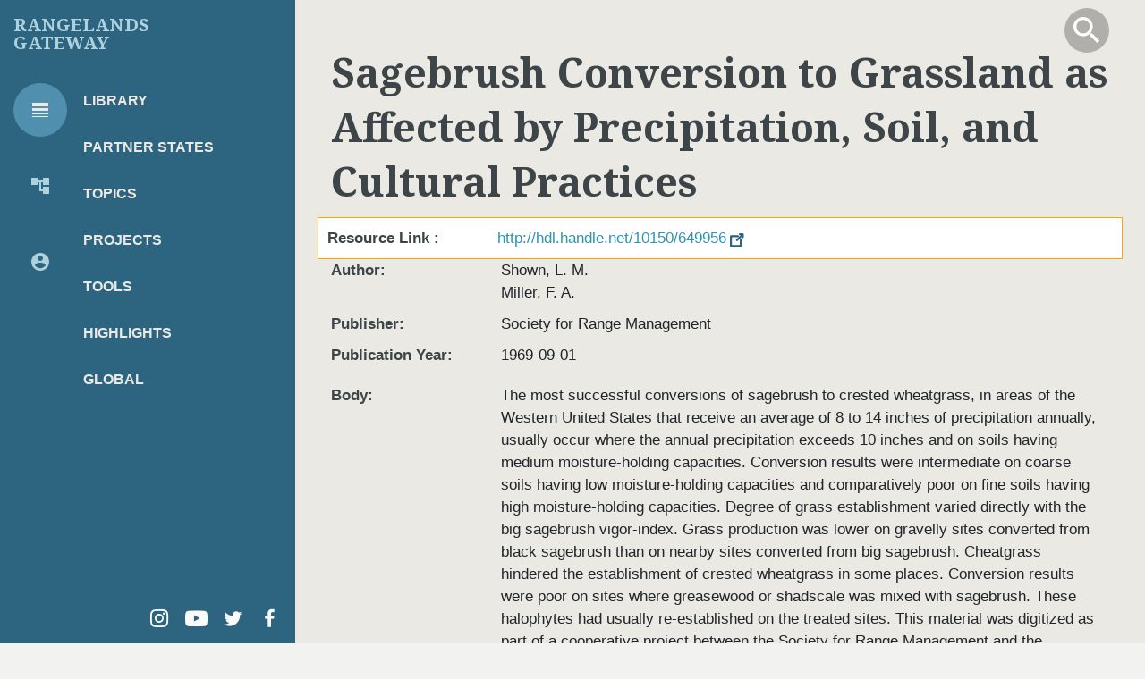

--- FILE ---
content_type: text/html; charset=UTF-8
request_url: https://rangelandsgateway.org/dlio/24867
body_size: 10068
content:
<!DOCTYPE html>
<html lang="en" dir="ltr" prefix="content: http://purl.org/rss/1.0/modules/content/  dc: http://purl.org/dc/terms/  foaf: http://xmlns.com/foaf/0.1/  og: http://ogp.me/ns#  rdfs: http://www.w3.org/2000/01/rdf-schema#  schema: http://schema.org/  sioc: http://rdfs.org/sioc/ns#  sioct: http://rdfs.org/sioc/types#  skos: http://www.w3.org/2004/02/skos/core#  xsd: http://www.w3.org/2001/XMLSchema# ">
  <head>
      <!-- Global site tag (gtag.js) - Google Analytics -->
    <script async src="https://www.googletagmanager.com/gtag/js?id=G-LNS97CYTRM"></script>
    <script>
      window.dataLayer = window.dataLayer || [];
      function gtag(){dataLayer.push(arguments);}
      gtag('js', new Date());

      gtag('config', 'G-LNS97CYTRM');
    </script>
    <meta charset="utf-8" />
<noscript><style>form.antibot * :not(.antibot-message) { display: none !important; }</style>
</noscript><meta name="Generator" content="Drupal 10 (https://www.drupal.org)" />
<meta name="MobileOptimized" content="width" />
<meta name="HandheldFriendly" content="true" />
<meta name="viewport" content="width=device-width, initial-scale=1, shrink-to-fit=no" />
<meta http-equiv="x-ua-compatible" content="ie=edge" />
<link rel="icon" href="/sites/default/files/favicon_0.ico" type="image/vnd.microsoft.icon" />
<link rel="canonical" href="https://rangelandsgateway.org/dlio/24867" />
<link rel="shortlink" href="https://rangelandsgateway.org/node/24867" />

    <title>Sagebrush Conversion to Grassland as Affected by Precipitation, Soil, and Cultural Practices | Rangelands Gateway</title>
    <link rel="stylesheet" media="all" href="/sites/default/files/css/css_oLrxNn6d7mV-aZM_PwBrgTvhVSGv6Cf5lXEZdIx2ohw.css?delta=0&amp;language=en&amp;theme=rg_sass&amp;include=[base64]" />
<link rel="stylesheet" media="all" href="/sites/default/files/css/css_9YWDegbbzJWZfnikhZMaXsChheucWPCaVLTMSqIe_Io.css?delta=1&amp;language=en&amp;theme=rg_sass&amp;include=[base64]" />
<link rel="stylesheet" media="all" href="//fonts.googleapis.com/icon?family=Material+Icons" />
<link rel="stylesheet" media="all" href="/sites/default/files/css/css_BounEJ7ldQdSO2rOlzGWuhUgnznhi7D6jBwD7AgBw8Q.css?delta=3&amp;language=en&amp;theme=rg_sass&amp;include=[base64]" />

    <script type="application/json" data-drupal-selector="drupal-settings-json">{"path":{"baseUrl":"\/","pathPrefix":"","currentPath":"node\/24867","currentPathIsAdmin":false,"isFront":false,"currentLanguage":"en"},"pluralDelimiter":"\u0003","suppressDeprecationErrors":true,"gtag":{"tagId":"UA-26024301-6","consentMode":false,"otherIds":[],"events":[],"additionalConfigInfo":[]},"ajaxPageState":{"libraries":"[base64]","theme":"rg_sass","theme_token":null},"ajaxTrustedUrl":{"\/search":true},"data":{"extlink":{"extTarget":true,"extTargetAppendNewWindowDisplay":true,"extTargetAppendNewWindowLabel":"(opens in a new window)","extTargetNoOverride":true,"extNofollow":true,"extTitleNoOverride":false,"extNoreferrer":true,"extFollowNoOverride":false,"extClass":"ext","extLabel":"(link is external)","extImgClass":false,"extSubdomains":true,"extExclude":".block-inline-blockstate-contact a","extInclude":"","extCssExclude":".no-ext-icon, .block-inline-blockstate-contact","extCssInclude":"","extCssExplicit":"","extAlert":false,"extAlertText":"This link will take you to an external web site. We are not responsible for their content.","extHideIcons":false,"mailtoClass":"0","telClass":"","mailtoLabel":"(link sends email)","telLabel":"(link is a phone number)","extUseFontAwesome":false,"extIconPlacement":"append","extPreventOrphan":false,"extFaLinkClasses":"fa fa-external-link","extFaMailtoClasses":"fa fa-envelope-o","extAdditionalLinkClasses":"","extAdditionalMailtoClasses":"","extAdditionalTelClasses":"","extFaTelClasses":"fa fa-phone","allowedDomains":[],"extExcludeNoreferrer":""}},"antibot":{"forms":{"views-exposed-form-rangelandsgw-page-1":{"id":"views-exposed-form-rangelandsgw-page-1","key":"UiCjNB7b3_RNIcpvAjvlJY5WQfrCss_DeYTKaf9Adjv"}}},"user":{"uid":0,"permissionsHash":"7b436d67a98fec2ff0bf9dcf24662079f73da95a3918d24a9e3217fab42b66d3"}}</script>
<script src="/sites/default/files/js/js_koWajyGvVwi5b0aQyjN1vrSfSshqMqj-pYdYgu2XNrw.js?scope=header&amp;delta=0&amp;language=en&amp;theme=rg_sass&amp;include=eJxdjMEOwyAMQ3-IwTfsA3bYYWcUShrRZQSFVKJ_P6ROPexi69myoVpJYgFO96voxyU0Q404mnTMcS08sQfCigrscBiX-g5Z9wbsf-hIhBijAQWa8s8eNhhOKXbo84slAd-6HXNLV7w9d9TjVe7LIpqL1KvpBoYPaF8hk0UN"></script>
<script src="/modules/contrib/google_tag/js/gtag.js?t9hees"></script>

  </head>
  <body class="layout-no-sidebars page-node-24867 path-node node--type-dlio">
    <a href="#main-content" class="visually-hidden focusable skip-link">
      Skip to main content
    </a>
    
      <div class="dialog-off-canvas-main-canvas" data-off-canvas-main-canvas>
    <div class="outer-page-wrapper d-lg-flex">
                    <nav class="navbar navbar-expand-lg" id="navbar-main">
                  
           <div class="navBackground d-lg-none"></div>
            <div class="collapse navbar-collapse d-flex flex-column align-items-lg-centerx" id="CollapsingNavbar">
                                                                                                            <h1 ><a href="/">Rangelands <br>Gateway</a></h1>
                <div class="d-flex rg-menu">
                  <div aria-orientation="vertical" class="nav flex-column nav-pills" id="pills-tab" role="tablist">
                    <a aria-controls="library-tools" aria-selected="true" class="nav-link active" data-toggle="pill" href="#library-tools" id="library-tools-tab" role="tab"><span class="sr-only">Library Tools</span><span class="material-icons">line_weight</span></a>
                    <a aria-controls="about-org" aria-selected="false" class="nav-link" data-toggle="pill" href="#about-org" id="about-org-tab" role="tab"><span class="sr-only">About Organization</span><span class="material-icons">account_tree</span></a>
                    <a aria-controls="partner-res" aria-selected="false" class="nav-link" data-toggle="pill" href="#partner-res" id="partner-res-tab" role="tab"><span class="sr-only">Partner Resources</span><span class="material-icons">account_circle</span></a>
                  </div>
                  <div class="tab-content" id="tabContent">
                    <div aria-labelledby="library-tools-tab" class="tab-pane fade show active" id="library-tools" role="tabpanel">   <nav role="navigation" aria-labelledby="block-rglibrarytools-menu" id="block-rglibrarytools" class="block block-menu navigation menu--library-tools">
            
  <h2 class="visually-hidden" id="block-rglibrarytools-menu">RG Library Tools</h2>
  

        
                  <ul class="clearfix nav" data-component-id="bootstrap_barrio:menu">
                    <li class="nav-item">
                <a href="/search" class="nav-link nav-link--search" data-drupal-link-system-path="search">Library</a>
              </li>
                <li class="nav-item">
                <a href="/states" class="nav-link nav-link--states" data-drupal-link-system-path="node/29">Partner States</a>
              </li>
                <li class="nav-item menu-item--collapsed">
                <a href="/topics" class="nav-link nav-link--topics" data-drupal-link-system-path="node/25837">Topics</a>
              </li>
                <li class="nav-item">
                <a href="/projects" class="nav-link nav-link--projects" data-drupal-link-system-path="node/51">Projects</a>
              </li>
                <li class="nav-item">
                <a href="/tools" class="nav-link nav-link--tools" data-drupal-link-system-path="node/28">Tools</a>
              </li>
                <li class="nav-item">
                <a href="/highlights" class="nav-link nav-link--highlights" data-drupal-link-system-path="node/55">Highlights</a>
              </li>
                <li class="nav-item">
                <a href="/global-resources" class="nav-link nav-link--global-resources" data-drupal-link-system-path="node/15798">Global</a>
              </li>
        </ul>
  



  </nav>

</div>
                    <div aria-labelledby="about-org-tab" class="tab-pane fade" id="about-org" role="tabpanel">   <nav role="navigation" aria-labelledby="block-rgaboutorganization-menu" id="block-rgaboutorganization" class="block block-menu navigation menu--rg-about-organization">
            
  <h2 class="visually-hidden" id="block-rgaboutorganization-menu">RG About Organization</h2>
  

        
                  <ul class="clearfix nav" data-component-id="bootstrap_barrio:menu">
                    <li class="nav-item">
                <a href="/who-we-are" class="nav-link nav-link--who-we-are" data-drupal-link-system-path="node/122">Who We Are</a>
              </li>
                <li class="nav-item">
                <a href="/what-we-do" class="nav-link nav-link--what-we-do" data-drupal-link-system-path="node/123">What We Do</a>
              </li>
                <li class="nav-item">
                <a href="/get-involved" class="nav-link nav-link--get-involved" data-drupal-link-system-path="node/124">Get Involved</a>
              </li>
        </ul>
  



  </nav>

</div>
                    <div aria-labelledby="partner-res-tab" class="tab-pane fade" id="partner-res" role="tabpanel">   <section class="row region region-tertiary-menu">
    <nav role="navigation" aria-labelledby="block-rgpartnerresources-menu" id="block-rgpartnerresources" class="block block-menu navigation menu--partner-resources-">
            
  <h2 class="visually-hidden" id="block-rgpartnerresources-menu">RG Partner Resources</h2>
  

        
                  <ul class="clearfix nav" data-component-id="bootstrap_barrio:menu">
                    <li class="nav-item menu-item--expanded">
                <a href="/about" class="nav-link nav-link--about" data-drupal-link-system-path="node/25613">About</a>
                                    <ul class="menu">
                    <li class="nav-item">
                <a href="/about/bylaws" class="nav-link nav-link--about-bylaws" data-drupal-link-system-path="node/25595">Bylaws</a>
              </li>
                <li class="nav-item">
                <a href="/about/grants-received" class="nav-link nav-link--about-grants-received" data-drupal-link-system-path="node/25597">Grants Received</a>
              </li>
                <li class="nav-item">
                <a href="/about/partners-collaborators" class="nav-link nav-link--about-partners-collaborators" data-drupal-link-system-path="node/25598">Partners &amp; Collaborators</a>
              </li>
                <li class="nav-item">
                <a href="/about/executive-committee" class="nav-link nav-link--about-executive-committee" data-drupal-link-system-path="node/25596">Executive Committee</a>
              </li>
                <li class="nav-item">
                <a href="/about/action-groups" class="nav-link nav-link--about-action-groups" data-drupal-link-system-path="node/25599">Action Groups</a>
              </li>
                <li class="nav-item">
                <a href="http://us12.campaign-archive2.com/home/?u=1e07e5b3765520a0c1bbf6590&amp;id=5c12e84cd8" target="_blank" class="nav-link nav-link-http--us12campaign-archive2com-home-u1e07e5b3765520a0c1bbf6590id5c12e84cd8">Newsletters</a>
              </li>
                <li class="nav-item">
                <a href="/publications/articles" class="nav-link nav-link--publications-articles" data-drupal-link-system-path="node/25848">Articles</a>
              </li>
                <li class="nav-item">
                <a href="/publications/presentations" class="nav-link nav-link--publications-presentations" data-drupal-link-system-path="node/25600">Presentations</a>
              </li>
                <li class="nav-item">
                <a href="/publications/posters" class="nav-link nav-link--publications-posters" data-drupal-link-system-path="node/26002">Posters</a>
              </li>
                <li class="nav-item">
                <a href="/publications" class="nav-link nav-link--publications" data-drupal-link-system-path="node/25681">Publications</a>
              </li>
        </ul>
  
              </li>
                <li class="nav-item">
                <a href="/wera" class="nav-link nav-link--wera" data-drupal-link-system-path="node/26003">WERA</a>
              </li>
                <li class="nav-item">
                <a href="/annual-meetings" class="nav-link nav-link--annual-meetings" data-drupal-link-system-path="node/25810">Annual Meetings</a>
              </li>
        </ul>
  



  </nav>

  </section>
</div>
                  </div>              
                </div>  
                <div id="nav_footer">
                    <section class="row region region-nav-footer">
    <div id="block-navfootersocialmediaicons" class="d-flex justify-content-end w-100 block-content-basic block block-block-content block-block-content8fd0fc00-6df7-435c-aadd-ed1a622ea568">
  
    
      <div class="content">
      
            <div class="clearfix text-formatted field field--name-body field--type-text-with-summary field--label-hidden field__item"><div class="d-flex justify-content-end w-100 nav-footer-icons">
<div><a class="icon-instagram p-3x mr-3 d-flex justify-content-center align-items-center no-ext-icon" href="https://www.instagram.com/rangelands_global/"><span class="sr-only">instagram</span></a></div>

<div><a class="icon-youtube p-3x mr-3 d-flex justify-content-center align-items-center no-ext-icon" href="https://www.youtube.com/user/GlobalRangelands"><span class="sr-only">youtube</span></a></div>

<div><a class="icon-twitter p-3x mr-3 d-flex justify-content-center align-items-center no-ext-icon" href="https://twitter.com/RangelandsPartn"><span class="sr-only">twitter</span></a></div>

<div><a class="icon-facebook p-3x mr-3 d-flex justify-content-center align-items-center no-ext-icon" href="https://www.facebook.com/RangelandsWest/"><span class="sr-only">facebook</span></a></div>
</div>
</div>
      
    </div>
  </div>

  </section>

                </div>  
                   
            </div>
         
              </nav>

    
    <div class="content-right" >
        
<div class="views-exposed-form bef-exposed-form block block-views block-views-exposed-filter-blockrangelandsgw-page-1" data-drupal-selector="views-exposed-form-rangelandsgw-page-1" id="block-rg-sass-exposedformrangelandsgwpage-1-2">
  <div class="container">
  
    
      <div class="content">
      <div class="search-intro">
        <h1 id="search-h1" class="field--name-field-hero-h1">Get reliable rangeland science</h1>
      </div>
      <div class="search toggle" id="search-toggle" >
        <span class="sr-only">Toggle Search</span>
        <span class="material-icons search-me-icon">search</span>
        <span class="material-icons close-me-icon hidden">close</span>
      </div>
      
<form data-action="/search" class="antibot" action="/antibot" method="get" id="views-exposed-form-rangelandsgw-page-1" accept-charset="UTF-8">
  <div class="d-flex flex-wrap">
  <noscript>
  <div class="antibot-no-js antibot-message antibot-message-warning">You must have JavaScript enabled to use this form.</div>
</noscript>






  <div class="js-form-item js-form-type-textfield form-type-textfield js-form-item-solr form-item-solr mb-3">
          
                    <input placeholder="Search the Gateway" data-drupal-selector="edit-solr" type="text" id="edit-solr" name="solr" value="" size="30" maxlength="128" class="form-control" />

                      </div>






  <div class="js-form-item js-form-type-select form-type-select js-form-item-sort-by form-item-sort-by mb-3">
          <label for="edit-sort-by">Sort by</label>
                    <input type="hidden" name="sort_by" value="relevance" />
<div data-drupal-selector="edit-sort-by" id="edit-sort-by" name="sort_by" class="bef-links">
                              <ul><li><a href="https://rangelandsgateway.org/dlio/24867" id="edit-sort-by-relevance" name="sort_by[relevance]" class="bef-link bef-link--selected">Relevance</a>                      <li><a href="https://rangelandsgateway.org/dlio/24867?sort_by=field_dlio_publication_yea" id="edit-sort-by-field-dlio-publication-yea" name="sort_by[field_dlio_publication_yea]" class="bef-link">Publication Year</a></li></ul>      </div>

                      </div>
<input data-drupal-selector="edit-antibot-key" type="hidden" name="antibot_key" value="" class="form-control" />
<div data-drupal-selector="edit-actions" class="form-actions js-form-wrapper form-wrapper mb-3" id="edit-actions">
<button data-drupal-selector="edit-submit-rangelandsgw" type="submit" id="edit-submit-rangelandsgw" value="Search" class="button js-form-submit form-submit btn btn-primary"><span class="safe_value_label">Search</span> <span class="material-icons">search</span> </button>



</div>

</div>

</form>

    </div>
    </div>
</div>


        <div id="page-wrapper">
          <div id="page">
            <header id="header" class="header" role="banner" aria-label="Site header">
                                                <nav class="navbar bg-transparent" id="navbar-top">
                                                                

  <button class="navbar-toggler navbar-toggler-right" type="button" data-toggle="collapse" data-target="#CollapsingNavbar" aria-controls="CollapsingNavbar" aria-expanded="false" aria-label="Toggle navigation">
        <span class="material-icons">subject</span>
  </button>
  
  

<div class="logo">
          
  </div>


                                                          </nav>
                                
                          </header>
                          <div class="highlighted">
                <aside class="container-fluid section clearfix" role="complementary">
                    <div data-drupal-messages-fallback class="hidden"></div>


                </aside>
              </div>
                                    <div id="main-wrapper" class="layout-main-wrapper clearfix">
                              <div id="main" class="container-fluid">
                  
                  <div class="row row-offcanvas row-offcanvas-left clearfix">
                      <main class="main-content col" id="content" role="main">
                        <section class="section">
                          <a id="main-content" tabindex="-1"></a>
                            <div id="block-rg-sass-content" class="block block-system block-system-main-block">
  
    
      <div class="content">
      

<article data-history-node-id="24867" about="/dlio/24867" class="node node--type-dlio node--view-mode-full clearfix">
  <header>
    
        
      </header>
  <div class="node__content clearfix">
      <div class="layout layout--onecol">
    <div  class="layout__region layout__region--content">
      <div class="container rg-h1 block block-layout-builder block-field-blocknodedliotitle">
  
    
      <div class="content">
      <span class="field field--name-title field--type-string field--label-hidden">Sagebrush Conversion to Grassland as Affected by Precipitation, Soil, and Cultural Practices</span>

    </div>
  </div>
<div class="container block block-layout-builder block-field-blocknodedliofield-resource-link">
  
    
      <div class="content">
      
  <div class="field field--name-field-resource-link field--type-link field--label-inline">
    <div class="field__label">Resource Link	</div>
              <div class="field__item"><div class="link-item"><div class="link-url"><a href="http://hdl.handle.net/10150/649956" target="_blank">http://hdl.handle.net/10150/649956</a></div></div></div>
          </div>

    </div>
  </div>
<div class="container block block-layout-builder block-field-blocknodedliofield-dlio-author">
  
    
      <div class="content">
      
  <div class="field field--name-field-dlio-author field--type-string field--label-inline">
    <div class="field__label">Author</div>
          <div class='field__items'>
              <div class="field__item">Shown, L. M.</div>
          <div class="field__item">Miller, F. A.</div>
              </div>
      </div>

    </div>
  </div>
<div class="container block block-layout-builder block-field-blocknodedliofield-dlio-publisher">
  
    
      <div class="content">
      
  <div class="field field--name-field-dlio-publisher field--type-string field--label-inline">
    <div class="field__label">Publisher</div>
          <div class='field__items'>
              <div class="field__item">Society for Range Management</div>
              </div>
      </div>

    </div>
  </div>
<div class="container block block-layout-builder block-field-blocknodedliofield-dlio-publication-yea">
  
    
      <div class="content">
      
  <div class="field field--name-field-dlio-publication-yea field--type-string field--label-inline">
    <div class="field__label">Publication Year</div>
              <div class="field__item">1969-09-01</div>
          </div>

    </div>
  </div>
<div class="block block-layout-builder block-extra-field-blocknodedliolinks">
  
    
      <div class="content">
      


    </div>
  </div>
<div class="container block block-layout-builder block-field-blocknodedliobody">
  
    
      <div class="content">
      
  <div class="clearfix text-formatted field field--name-body field--type-text-with-summary field--label-inline">
    <div class="field__label">Body</div>
          <div class='field__items'>
              <div class="field__item"><p>The most successful conversions of sagebrush to crested wheatgrass, in areas of the Western United States that receive an average of 8 to 14 inches of precipitation annually, usually occur where the annual precipitation exceeds 10 inches and on soils having medium moisture-holding capacities. Conversion results were intermediate on coarse soils having low moisture-holding capacities and comparatively poor on fine soils having high moisture-holding capacities. Degree of grass establishment varied directly with the big sagebrush vigor-index. Grass production was lower on gravelly sites converted from black sagebrush than on nearby sites converted from big sagebrush. Cheatgrass hindered the establishment of crested wheatgrass in some places. Conversion results were poor on sites where greasewood or shadscale was mixed with sagebrush. These halophytes had usually re-established on the treated sites. This material was digitized as part of a cooperative project between the Society for Range Management and the University of Arizona Libraries. The Journal of Range Management archives are made available by the Society for Range Management and the University of Arizona Libraries. Contact <a href="mailto:lbry-journals@email.arizona.edu">lbry-journals@email.arizona.edu</a> for further information. Migrated from OJS platform August 2020</p>
</div>
              </div>
      </div>

    </div>
  </div>
<div class="container block block-layout-builder block-field-blocknodedliofield-dlio-language">
  
    
      <div class="content">
      
  <div class="field field--name-field-dlio-language field--type-string field--label-inline">
    <div class="field__label">Language</div>
          <div class='field__items'>
              <div class="field__item">en</div>
              </div>
      </div>

    </div>
  </div>
<div class="container block block-layout-builder block-field-blocknodedliofield-dlio-resource-type">
  
    
      <div class="content">
      
  <div class="field field--name-field-dlio-resource-type field--type-list-string field--label-inline">
    <div class="field__label">Resource Type</div>
              <div class="field__item">Text</div>
          </div>

    </div>
  </div>
<div class="container block block-layout-builder block-field-blocknodedliofield-dlio-document-type">
  
    
      <div class="content">
      
  <div class="field field--name-field-dlio-document-type field--type-list-string field--label-inline">
    <div class="field__label">Document Type</div>
              <div class="field__item">Journal Issue/Article</div>
          </div>

    </div>
  </div>
<div class="container block block-layout-builder block-field-blocknodedliofield-digital-object-identifier-">
  
    
      <div class="content">
      
  <div class="field field--name-field-digital-object-identifier- field--type-string field--label-inline">
    <div class="field__label">Digital Object Identifier (DOI)</div>
              <div class="field__item">10.2307/3895870</div>
          </div>

    </div>
  </div>
<div class="container block block-layout-builder block-field-blocknodedliofield-dlio-add-info">
  
    
      <div class="content">
      
  <div class="field field--name-field-dlio-add-info field--type-string-long field--label-inline">
    <div class="field__label">Additional Information</div>
              <div class="field__item">Shown, L. M., &amp; Miller, F. A. (1969). Sagebrush conversion to grassland as affected by precipitation, soil, and cultural practices. Journal of Range Management, 22(5), 303-311.</div>
          </div>

    </div>
  </div>
<div class="container block block-layout-builder block-field-blocknodedliofield-dlio-journal-issn">
  
    
      <div class="content">
      
  <div class="field field--name-field-dlio-journal-issn field--type-string field--label-inline">
    <div class="field__label">ISSN</div>
              <div class="field__item">0022-409X</div>
          </div>

    </div>
  </div>
<div class="container block block-layout-builder block-field-blocknodedliofield-dlio-oai-identifier">
  
    
      <div class="content">
      
  <div class="field field--name-field-dlio-oai-identifier field--type-string field--label-inline">
    <div class="field__label">OAI Identifier</div>
              <div class="field__item">oai:repository.arizona.edu:10150/649956</div>
          </div>

    </div>
  </div>
<div class="container block block-layout-builder block-field-blocknodedliofield-dlio-journal-volume">
  
    
      <div class="content">
      
  <div class="field field--name-field-dlio-journal-volume field--type-string field--label-inline">
    <div class="field__label">Journal Volume</div>
              <div class="field__item">22</div>
          </div>

    </div>
  </div>
<div class="container block block-layout-builder block-field-blocknodedliofield-dlio-journal-number">
  
    
      <div class="content">
      
  <div class="field field--name-field-dlio-journal-number field--type-string field--label-inline">
    <div class="field__label">Journal Number</div>
              <div class="field__item">5</div>
          </div>

    </div>
  </div>
<div class="container block block-layout-builder block-field-blocknodedliofield-dlio-journal-pages">
  
    
      <div class="content">
      
  <div class="field field--name-field-dlio-journal-pages field--type-string field--label-inline">
    <div class="field__label">Journal Pages</div>
              <div class="field__item">303-311</div>
          </div>

    </div>
  </div>
<div class="container block block-layout-builder block-field-blocknodedliofield-collection">
  
    
      <div class="content">
      
  <div class="field field--name-field-collection field--type-entity-reference field--label-inline">
    <div class="field__label">Collection</div>
              <div class="field__item"><a href="/collections/rangeland-ecology-management-rem" hreflang="en">Rangeland Ecology &amp; Management (REM)</a></div>
          </div>

    </div>
  </div>
<div class="container block block-layout-builder block-field-blocknodedliofield-dlio-journal-name">
  
    
      <div class="content">
      
  <div class="field field--name-field-dlio-journal-name field--type-string field--label-inline">
    <div class="field__label">Journal Name</div>
              <div class="field__item">Journal of Range Management</div>
          </div>

    </div>
  </div>
<div class="container block block-layout-builder block-field-blocknodedliofield-keywords">
  
    
      <div class="content">
      
  <div class="field field--name-field-keywords field--type-entity-reference field--label-inline">
    <div class="field__label">Keywords</div>
          <div class='field__items'>
              <div class="field__item">Black</div>
          <div class="field__item">cultural practices</div>
          <div class="field__item">Sagebrush Conversion</div>
          <div class="field__item">Moisture Holding Capacity</div>
          <div class="field__item">Coarse Soil</div>
          <div class="field__item">Site Groups</div>
          <div class="field__item">Successful</div>
          <div class="field__item">halophytes</div>
          <div class="field__item">Big</div>
          <div class="field__item">grass establishment</div>
          <div class="field__item">Failure</div>
          <div class="field__item">soil</div>
          <div class="field__item">cheatgrass</div>
          <div class="field__item">greasewood</div>
          <div class="field__item">Shadescale</div>
          <div class="field__item">precipitation</div>
          <div class="field__item">vigor</div>
          <div class="field__item">sagebrush</div>
          <div class="field__item">Idaho</div>
          <div class="field__item">Oregon</div>
          <div class="field__item">Wyoming</div>
          <div class="field__item">Artemisia tridentata</div>
          <div class="field__item">Nevada</div>
          <div class="field__item">Utah</div>
          <div class="field__item">New Mexico</div>
          <div class="field__item">Colorado</div>
          <div class="field__item">grasslands</div>
          <div class="field__item">crested wheatgrass</div>
              </div>
      </div>

    </div>
  </div>

    </div>
  </div>
  <div class="layout layout--onecol">
    <div  class="layout__region layout__region--content">
      <div class="views-element-container container padding-top padding-bottom block block-views block-views-blockdlios-by-collection-block-5">
  
    
      <div class="content">
      <div><div class="view view-dlios-by-collection view-id-dlios_by_collection view-display-id-block_5 js-view-dom-id-4ce49c005fbdf59508844dbb1e896b0e621f4b6e47d9294274f1713213b42b99">
  
    
      
      <div class="view-content row">
      <div class="item-list d-inline-block w-100">
  
  <ul class="list-unstyled">

          <li class="bg-rg-white mb-3 p-3 half-card "><div class="views-field views-field-title"><h3 class="field-content"><a href="/collections/rangeland-ecology-management-rem" hreflang="en">Rangeland Ecology &amp; Management (REM)</a></h3></div><div class="views-field views-field-field-collection-logo w-100 d-block text-center"><div class="field-content">  <img loading="lazy" src="/sites/default/files/styles/max500width/public/2020-11/SRM-logo_0.png?itok=TfETazhA" width="500" height="209" alt="SRM logo" typeof="foaf:Image" class="image-style-max500width" />


</div></div><div class="views-field views-field-body"><div class="field-content"><p>Scholarly peer-reviewed articles published by the <a href="https://rangelands.org/">Society for Range Management</a>. Access articles on a rolling-window basis from vol. 1, 1948 up to 5 years from the current year. Formerly Journal of Range Management (JRM). More recent content is available by subscription from SRM.</p></div></div></li>
    
  </ul>

</div>

    </div>
  
          </div>
</div>

    </div>
  </div>

    </div>
  </div>

  </div>
</article>

    </div>
  </div>


                        </section>
                      </main>
                                                          </div>
                </div>
                          </div>

          </div>
        </div>

<div class="rg-bottom">
        <footer class="site-footer">
              <div class="container-fluid">
                      <div class="site-footer__top clearfix">
                <section class="row region region-footer-first">
    <div id="block-footer" class="containerX py-5 w-100 block-content-basic block block-block-content block-block-content57838f0b-8e62-4ad5-a9d0-47d710c61364">
  
    
      <div class="content">
      
            <div class="clearfix text-formatted field field--name-body field--type-text-with-summary field--label-hidden field__item"><div class="container-fluid"><div class="row justify-content-center"><div class="col-md-4" style="max-width:380px;"><p>Brought to you by<br><a href="/" rel="home" title="Home"><img class="img-fluid d-inline-block align-top" src="/themes/custom/rg_sass/images/theRangelandPartnership.png" alt="Rangeland Partnership logo" width="379" height="207" loading="lazy"></a><br>&nbsp;</p><div class="d-flex align-items-center mr-2"><span class="material-icons">email</span><a href="/contact">Contact Rangelands Gateway</a></div></div><div class="col-md-4" style="max-width:380px;"><p><span>With support from</span></p><ul class="list-unstyledX"><li><a href="https://cals.arizona.edu/" target="_blank">UA College of Agriculture and Life Sciences</a></li><li><a href="https://extension.arizona.edu/" target="_blank">UA Cooperative Extension</a></li><li><a href="https://snre.arizona.edu/" target="_blank">UA School of Natural Resources and the Environment</a></li><li><a href="https://new.library.arizona.edu/" target="_blank">UA Libraries</a></li><li><a href="https://extension.arizona.edu/nrulpc" target="_blank">UA Natural Resources Law and Policy Center</a></li><li><a href="https://nifa.usda.gov/program/renewable-resources-extension-act-capacity-grant" target="_blank">USDA-NIFA-RREA</a></li><li><a href="https://www.waaesd.org/" target="_blank">Western Association of Agricultural Experiment Station Directors (WAAESD)</a></li></ul></div><div class="col-md-4" style="max-width:380px;"><p>Site developed by</p><ul class="list-unstyledX"><li><a href="https://cct.arizona.edu/">University of Arizona (UA) CALS Communications &amp; Cyber Technologies&nbsp;(CCT)</a></li></ul><p><br>All contents © <span id="footer-year">2025</span> Arizona Board of Regents</p><ul class="list-unstyledX"><li><a href="https://privacy.arizona.edu/privacy-statement">Privacy Statement</a></li><li><a href="/disclaimer">Disclaimer</a></li></ul></div></div></div></div>
      
    </div>
  </div>

  </section>

                <section class="row region region-footer-second">
    <div id="block-login" class="container block-content-basic block block-block-content block-block-contenta93900ad-5dff-49d6-a9c8-8d56731d34c6">
  
    
      <div class="content">
      
            <div class="clearfix text-formatted field field--name-body field--type-text-with-summary field--label-hidden field__item"><p><a href="/user/login">Log In</a></p></div>
      
    </div>
  </div>

  </section>

              
              
            </div>
                            </div>
          </footer>
</div>





    </div>
</div>
  </div>

    
    <script src="/sites/default/files/js/js_crWyNZ1FpiNofKTAOKktDFGg4mrUnezFPF0C9T2KLoo.js?scope=footer&amp;delta=0&amp;language=en&amp;theme=rg_sass&amp;include=eJxdjMEOwyAMQ3-IwTfsA3bYYWcUShrRZQSFVKJ_P6ROPexi69myoVpJYgFO96voxyU0Q404mnTMcS08sQfCigrscBiX-g5Z9wbsf-hIhBijAQWa8s8eNhhOKXbo84slAd-6HXNLV7w9d9TjVe7LIpqL1KvpBoYPaF8hk0UN"></script>
<script src="https://d3js.org/d3.v6.min.js"></script>
<script src="https://unpkg.com/topojson@3"></script>
<script src="/sites/default/files/js/js_X6qxUftau5Evd9edKkTTp9vE_4HqOUt_1yEkBWXoQBo.js?scope=footer&amp;delta=3&amp;language=en&amp;theme=rg_sass&amp;include=eJxdjMEOwyAMQ3-IwTfsA3bYYWcUShrRZQSFVKJ_P6ROPexi69myoVpJYgFO96voxyU0Q404mnTMcS08sQfCigrscBiX-g5Z9wbsf-hIhBijAQWa8s8eNhhOKXbo84slAd-6HXNLV7w9d9TjVe7LIpqL1KvpBoYPaF8hk0UN"></script>

  </body>
</html>
